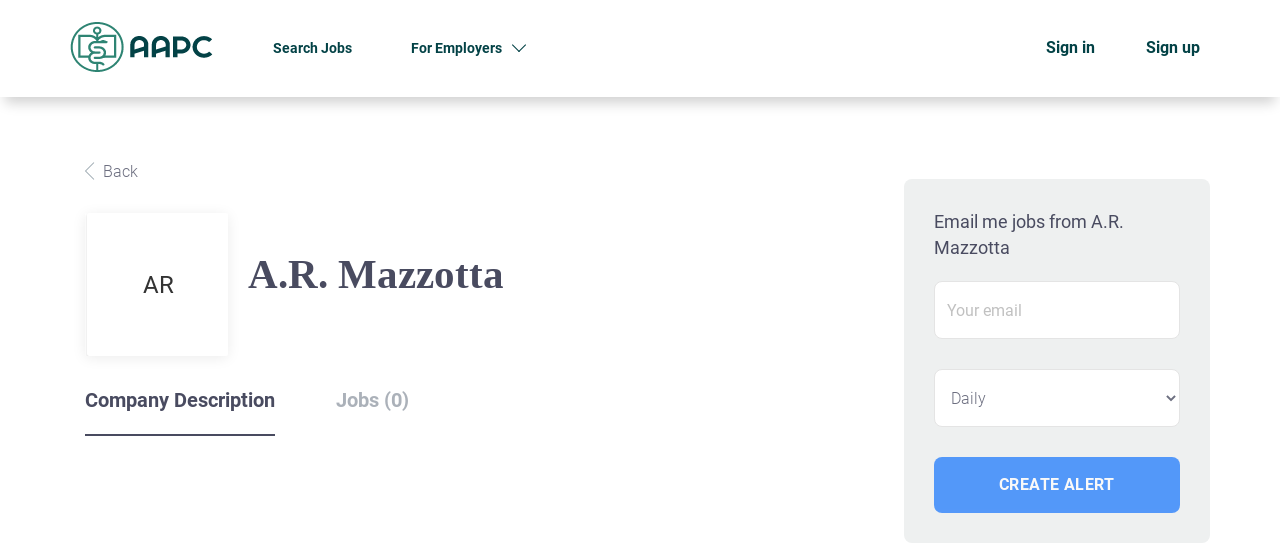

--- FILE ---
content_type: image/svg+xml
request_url: https://jobs.aapc.com/templates/ShineDND/assets/images/icon-chevron-left-gray.svg
body_size: 460
content:
<svg width="10px" height="18px" viewBox="0 0 10 18" version="1.1" xmlns="http://www.w3.org/2000/svg" xmlns:xlink="http://www.w3.org/1999/xlink">
    <!-- Generator: Sketch 48.2 (47327) - http://www.bohemiancoding.com/sketch -->
    <desc>Created with Sketch.</desc>
    <defs></defs>
    <g id="Page-1" stroke="none" stroke-width="1" fill="none" fill-rule="evenodd">
        <g id="3.-Job-page" transform="translate(-192.000000, -163.000000)" stroke="#9BA7AF">
            <g id="Body" transform="translate(150.000000, 135.000000)">
                <g id="back-to-jobs" transform="translate(42.000000, 26.000000)">
                    <g id="ic_back" transform="translate(0.000000, 2.000000)">
                        <polyline id="Rectangle-32" transform="translate(9.000000, 9.000000) rotate(45.000000) translate(-9.000000, -9.000000) " points="15 15 3 15 3 3"></polyline>
                    </g>
                </g>
            </g>
        </g>
    </g>
</svg>